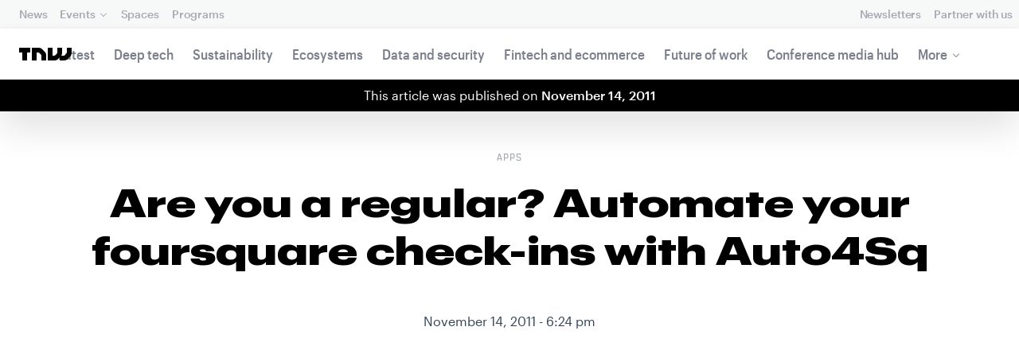

--- FILE ---
content_type: application/javascript
request_url: https://next.tnwcdn.com/assets/next/js/screen-size.7145263ca5.js
body_size: 295
content:
(window.webpackJsonp=window.webpackJsonp||[]).push([[41],{124:function(e,n,l){"use strict";l.r(n);n.default=function(){for(var e=window.screen.width,n=document.getElementsByClassName("screen-size"),l=document.getElementsByClassName("desktop-screen")[0],t=document.getElementsByClassName("mobile-screen")[0],s=0;s<(null==n?void 0:n.length);s++){var a;if(e>=1023)t&&(null==t||t.remove());else if(t&&null!=l&&l.children[0]&&(null==t||t.appendChild(null==l?void 0:l.children[0])),l)null==l||null===(a=l.classList)||void 0===a||a.remove("desktop-screen")}var i=setInterval((function(){var e,n,l,t,s,a=document.getElementById("tnw-next-header"),d=document.getElementById("tnw-next-mpu-atf"),r=null==a||null===(e=a.firstChild)||void 0===e?void 0:e.childNodes,o=null==d||null===(n=d.firstChild)||void 0===n?void 0:n.childNodes;if(setTimeout((function(){clearInterval(i)}),2e3),null!=r&&r.length||null!=o&&o.length){var u,m,p=document.createElement("div"),c=document.createElement("span");if(null==p||p.appendChild(c),null==p||null===(l=p.classList)||void 0===l||l.add("ad-wrapper__ads-span"),null==p||null===(t=p.classList)||void 0===t||t.add("ad-wrapper__ads-margin"),c.innerText="ADVERTISEMENT",null!=r&&r.length)a.style.marginTop="5px !important",p.style.marginTop="3rem !important",null==a||null===(u=a.parentElement)||void 0===u||u.insertBefore(p,a);else p.style.display="none !important",null!==(m=document.getElementsByClassName("screen-size"))&&void 0!==m&&m.length&&(document.getElementsByClassName("screen-size")[0].style.display="none");var v,E=document.createElement("div"),g=document.createElement("span");if(null==E||E.appendChild(g),null==E||null===(s=E.classList)||void 0===s||s.add("ad-wrapper__ads-span"),g.innerText="ADVERTISEMENT",null!=o&&o.length)d.style.marginTop="5px !important",E.style.marginTop="3rem !important",null==d||null===(v=d.parentElement)||void 0===v||v.insertBefore(E,d);else E.style.display="none !important";clearInterval(i)}}),100);return{}}}}]);